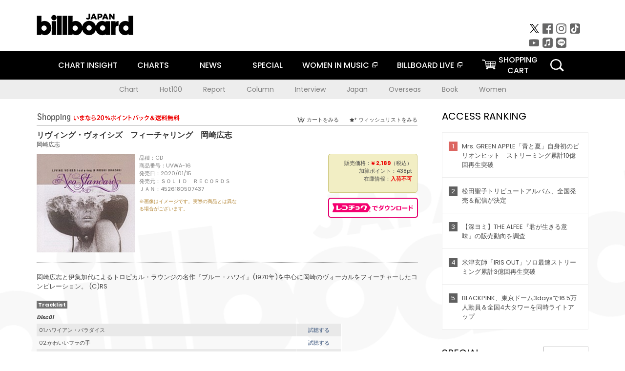

--- FILE ---
content_type: text/html; charset=UTF-8
request_url: https://billboard-japan.com/goods/detail/636586
body_size: 12084
content:
<!DOCTYPE html>
<html lang="ja">
<head>
  <meta charset="utf-8">
        <meta name="keywords" content="ビルボードジャパン,Billboard JAPAN,チャート,音楽,洋楽,邦楽,ミュージック,アーティスト,ランキング,ニュース"/>                <meta name="description" content="米国で最も権威のある音楽チャート・Billboard（ビルボード）の日本公式サイト。洋楽チャート、邦楽チャート、音楽ニュース、プレゼント情報などを提供。"/>      <meta property="og:locale"      content="ja_JP">
  <meta property="og:site_name"   content="Billboard JAPAN">
  <meta property="og:title"       content="岡崎広志「リヴィング・ヴォイシズ　フィーチャリング　岡崎広志」 | UVWA-16 | 4526180507437 | Shopping | Billboard JAPAN">
  <meta property="og:type"        content="article">
  <meta property="og:url"         content="https://www.billboard-japan.com/goods/detail/636586">
    <meta property="og:image"       content="https://www.billboard-japan.com/scale/jackets/00000130/200x_P2_G8433711W.JPG">
    <meta property="og:description" content="米国で最も権威のある音楽チャート・Billboard（ビルボード）の日本公式サイト。洋楽チャート、邦楽チャート、音楽ニュース、プレゼント情報などを提供。">
    <title>岡崎広志「リヴィング・ヴォイシズ　フィーチャリング　岡崎広志」 | UVWA-16 | 4526180507437 | Shopping | Billboard JAPAN</title>
  
      <script src="/common/js/jquery.min.js?date=202510301000"></script>
    <script src="/common/js/jquery.common.js?date=202510301000"></script>
  <script src="/common/js/jquery.carouFredSel.js?date=202510301000"></script>
  <script src="/common/js/jquery.tile.js?date=202510301000"></script>
  <script src="/common/sys/js/jquery.cookie.js?date=202510301000"></script>
  <script src="/common/sys/js/accordion_list.js?date=202510301000"></script>
  <script type="text/javascript" src="/common/js/ydn.js?date=202510301000"></script>
  <script src="/common/js/jquery.easing.1.3.js?date=202510301000" type="text/javascript"></script>
      <script src="/common/sys/js/publicity.js?date=202510301000"></script>
  <script src="/common/sys/js/side_chart.js?date=202510301000"></script>
    <link rel="stylesheet" type="text/css" href="/common/css/html5reset.css?date=202510301000">
  <link rel="stylesheet" type="text/css" href="/common/css/common.css?date=202510301000">
  <link rel="stylesheet" type="text/css" href="/common/sys/css/publicity.css?date=202510301000">
  <link rel="stylesheet" type="text/css" href="/common/sys/css/accordion_list.css?date=202510301000">
  <link rel="stylesheet" type="text/css" href="/common/css/socialcomment.css?date=202510301000">
  <script src="/common/js/search.js?date=202510301000"></script>
    <!--[if lt IE 9]>
  <script src="/common/js/IE9.js"></script>
  <![endif]-->
  <!-- Webtru -->
<script src="https://cmp.datasign.co/v2/a07ef6c4ff/cmp.js" async></script>

<!-- Google tag (gtag.js) -->
<script async src="https://www.googletagmanager.com/gtag/js?id=G-K6CKCDEVKT"></script>
<script>
  window.dataLayer = window.dataLayer || [];
  function gtag(){dataLayer.push(arguments);}
  gtag('js', new Date());

  gtag('config', 'G-K6CKCDEVKT');
  gtag('config', 'UA-32178381-1');
</script>  <SCRIPT LANGUAGE="JavaScript" src="https://web-cache.chocomaru.com/jplayer.js"></SCRIPT>
	<script src="/common/sys/js/goods/js_goods_form.js?date=202510301000"></script>
	<script src="/common/js/jquery.spin.js?date=202510301000"></script>
	<script type="text/javascript">
                            $(document).ready(function(){
                                $(".spin").spin({min:1,max:20});
                            });
                        </script>
	<script type="text/javascript">
                            $(document).ready(function(){
                          if($("#qty").size() > 0)
                                {
                                    $("#qty").blur(function(event){
                                        var su = $("#qty").val();
                                        if (isNaN(su) === true) {
                                            $("#qty").val(1);
                                            return;
                                        }
                                        if (su <= 0) {
                                            $("#qty").val(1);
                                        }
                                        else if (su > 20) {
                                            $("#qty").val(20);
                                        }
                                    });
                                }
                            });
                        </script>
	<link rel="stylesheet" type="text/css" href="/common/css/slick.css?date=202510301000"/>
	<link rel="stylesheet" type="text/css" href="/common/css/new/buyarea_slide.css?date=202510301000"/>
	<script type="text/javascript" src="/common/js/jquery.heightLine.js?date=202510301000"></script>
	<script type="text/javascript" src="/common/js/slick.min.js?date=202510301000"></script>
	<script type="text/javascript" src="/common/js/new/buyarea_slide.js?date=202510301000"></script>    <meta name="google-translate-customization" content="adb8cdd56f6046dc-072c0ff82a717427-gb7c019822dddd6a7-17">
  <meta name="viewport" content="width=device-width,initial-scale=1.0,minimum-scale=1.0,maximum-scale=1.0,user-scalable=no">
  <script type="text/javascript">
  if ((navigator.userAgent.indexOf('iPhone') > 0) || navigator.userAgent.indexOf('iPod') > 0 || (navigator.userAgent.indexOf('Android') > 0 && navigator.userAgent.indexOf('Mobile') > 0)) {
      document.write('<meta name="viewport" content="width=device-width, initial-scale=1.0">');
    }else{
      document.write('<meta name="viewport" content="width=1300">');
    }
  </script>
  <link rel="shortcut icon" href="/favicon.ico">
  <!--ここから追記分-->
  <link href="https://fonts.googleapis.com/css?family=Poppins:400,500,700" rel="stylesheet">
  <link rel="stylesheet" type="text/css" href="/common/css/new/common.css?date=202510301000">
  <link rel="stylesheet" type="text/css" href="/common/css/new/common_header.css?date=202510301000">
  <link rel="stylesheet" type="text/css" href="/common/css/new/common_footer.css?date=202510301000">
  <script src="/common/js/new/new_common.js?date=202510301000"></script>
  <!--ここまで追記分-->
  <script type="application/javascript" src="//anymind360.com/js/1567/ats.js"></script>

  <!--Taboola-->
<script type="text/javascript">
  window._taboola = window._taboola || [];
  _taboola.push({article:'auto'});
  !function (e, f, u, i) {
    if (!document.getElementById(i)){
      e.async = 1;
      e.src = u;
      e.id = i;
      f.parentNode.insertBefore(e, f);
    }
  }(document.createElement('script'),
  document.getElementsByTagName('script')[0],
  '//cdn.taboola.com/libtrc/billboard-japan/loader.js',
  'tb_loader_script');
  if(window.performance && typeof window.performance.mark == 'function')
    {window.performance.mark('tbl_ic');}
</script>
  <!--Taboola-->
	<!-- google ad -->
<!-- google ad -->
</head><body class="goods">
<div id="cm_wrapper">
  
  <div style="display:none;">
<span id="js_cm_title"></span>
</div>
<div id="cm_header" class="cf">
<header>
  <h1 id="cm_sitelogo"><a href="/"><img src="/common/img/img_sitelogo.png" alt="Billboard JAPAN"></a></h1>
  <a href="javascript:showMain();" class="button skip">このページをスキップする</a>
</header>
</div>
<div id="cm_content"  class="cf">
<input type ="hidden" id ="js_publicity_url" value = "">
<div id="widebanner"></div>
    <article>
	<!-- CM -->
    <div id="cm">
    <p>
    </p>
    </div>
	<!-- /CMここまで -->
    </article>
    <br />
</div>  
</div>
<!-- / #cm_wrapper -->

<div id="wrapper">
  
    <!-- ヘッダーここから -->
  <div id="header" class="cf">
    <header class="inner">
      <div class="header_inner cf">
        <h1 id="sitelogo"><a class="hover" href="/"><img src="/common/img/img_header_sitelogo.png" alt="Billboard JAPAN"></a></h1>
        <div id="topbanner" class="pc_obj">  
        </div>
        <!-- / #topbanner -->
        <div class="menu_toggle sp_obj"><img src="/common/img/icon_menu_close.gif" alt=""></div>
        <p class="search_btn search_toggle sp_obj"><img src="/common/img/icon_search_close.gif" alt="検索"></p>
        <div class="form_area">
          <form method="get" action="/search">
            <fieldset>
              <input id="searchtext" title="キーワードで検索" type="search" name="q" value="" placeholder="キーワードで検索" required />
              <input class="hover" type="submit" id="searchsubmit" value="検索" />
            </fieldset>
          </form>
          <p class="search_toggle sp_obj">閉じる</p>
        </div>
        <!-- / .form_area -->
      </div>
      <!-- / .header_inner -->
<noscript>
<div class="no_script">
<p>現在お使いのブラウザではJavascriptが有効となっていないため、サイトのコンテンツが正常に表示・動作されません。<br />
Javascriptを有効にしてください。詳しくはお使いのブラウザのヘルプをご覧ください。</p>
</div>
</noscript>
      <div class="menu_area">
        <nav id="globalNavi">
          <ul class="cf">
            <li class="toggle_menu">
              <a href="javascript:void(0);" class="sp_nolink slide_btn">CHART INSIGHT<span class="sp_obj">＋</span></a>
              <div class="slide_menu">
                <div class="slide_content">
                  <!--<p class="sp_obj"><a href="/chart_insight/">CHART INSIGHT</a></p>-->
                  <!--<p class="sp_obj"><a href="/chart_insight_global/">CHART INSIGHT GLOBAL</a></p>-->
                  <!--<p class="sp_obj"><a href="/chart_insight_books/">BOOK CHART INSIGHT</a></p>-->
                  <ul>
                    <li class="toggle_menu"><a href="javascript:void(0);" class="sp_nolink underslide_btn">MUSIC</a>
                      <div class="underslide_content">
                        <ul>
                          <li><a href="/chart_insight/">CHART INSIGHT</a></li>
                          <li><a href="/chart_insight_global/">CHART INSIGHT GLOBAL</a></li>
                        </ul>
                      </div>
                    </li>
                    <li class="toggle_menu"><a href="javascript:void(0);" class="sp_nolink underslide_btn">BOOKS</a>
                      <div class="underslide_content">
                        <ul>
                          <li><a href="/chart_insight_books/">BOOK CHART INSIGHT</a></li>
                        </ul>
                      </div>
                    </li>
                  </ul>
                </div>
              </div>
              <!-- / .slide_menu -->
            </li>
            <li class="toggle_menu">
              <a href="javascript:void(0);" class="sp_nolink slide_btn">CHARTS<span class="sp_obj">＋</span></a>
              <div class="slide_menu">
                <div class="slide_content">
                  <!--<p class="sp_obj"><a href="/charts/">CHATRS TOP</a></p>-->
                  <!--<p class="sp_obj"><a href="/charts/book/">BOOKS CHATRS TOP</a></p>-->
                  <ul>
                    <li class="toggle_menu"><a href="javascript:void(0);" class="sp_nolink underslide_btn">MUSIC</a>
                      <div class="underslide_content">
                        <ul>
                          <li><a href="/charts/">JAPAN CHARTS</a></li>
                          <li><a href="/charts/oversea/">WORLD CHARTS</a></li>
                          <li><a href="/charts/year_end/">YEAR END (JAPAN)</a></li>
                          <li><a href="/charts/year_end_oversea/">YEAR END (WORLD)</a></li>
                        </ul>
                      </div>
                    </li>
                    <li class="toggle_menu"><a href="javascript:void(0);" class="sp_nolink underslide_btn">BOOKS</a>
                      <div class="underslide_content">
                        <ul>
                          <li><a href="/charts/book/">JAPAN CHARTS</a></li>
                          <!-- <li><a href="/charts/year_end_book/">YEAR END (JAPAN)</a></li> -->
                        </ul>
                      </div>
                    </li>
                  </ul>
                </div>
              </div>
              <!-- / .slide_menu -->
            </li>
            <li class="toggle_menu">
              <a href="/d_news/" class="sp_nolink slide_btn">NEWS<span class="sp_obj">＋</span></a>
              <div class="slide_menu">
                <div class="slide_content">
                  <!--<p class="sp_obj"><a href="/d_news/">NEWS TOP</a></p>-->
                  <ul>
                    <li><a href="/d_news/">ALL</a></li>
                    <li><a href="/d_news/jpn/">JAPAN</a></li>
                    <li><a href="/d_news/overseas/">OVERSEAS</a></li>
                  </ul>
                </div>
              </div>
              <!-- / .slide_menu -->
            </li>
            <li><a href="/special/">SPECIAL</a></li>
            <li><a href="https://www.billboard-japan.com/wim/" target="_blank" class="blank">WOMEN IN MUSIC</a></li>
            <li><a href="http://www.billboard-live.com/" target="_blank" class="blank">BILLBOARD LIVE</a></li>
            <li class="pc_shopcart"><a href="http://www.vanda.co.jp/billboard/cart/" class="btn_shopcart">SHOPPING<br>CART</a></li>
            <li class="sp_shopcart"><a href="http://www.vanda.co.jp/billboard/sp/cart/" class="btn_shopcart">SHOPPING CART</a></li>
            <li class="pc_search"><a href="javascript:void(0)"></a></li>
          </ul>
        </nav>
        <!-- / #globalNavi -->
        <div id="sns_navi">
          <ul>
            <li><a class="hover" href="https://twitter.com/Billboard_JAPAN" target="_blank"><img class="js_img_switch" src="/common/img/twitter_btn_pc.png" alt="X(旧Twitter)"></a></li>
            <li><a class="hover" href="https://www.facebook.com/pages/Billboard-JAPAN/635768896442966?fref=ts" target="_blank"><img class="js_img_switch" src="/common/img/facebook_btn_pc.png"alt="facebook"></a></li>
            <li><a class="hover" href="https://www.instagram.com/billboard_japan/" target="_blank"><img class="js_img_switch" src="/common/img/instagram_btn_pc.png" alt="Instagram"></a></li>
            <li><a class="hover" href="https://www.tiktok.com/@billboard_japan" target="_blank"><img class="js_img_switch" src="/common/img/tiktok_btn_pc.png" alt="Tik Tok"></a></li>
            <li><a class="hover" href="https://www.youtube.com/@BillboardJAPAN" target="_blank"><img class="js_img_switch" src="/common/img/youtube_btn_pc.png" alt="You Tube"></a></li>
            <li><a class="hover" href="http://applemusic.com/billboard-japan"><img class="js_img_switch" src="/common/img/apple_icon_pc.png" alt="iTunes Store"></a></li>
            <li><a class="hover" href="https://line.me/ti/p/%40oa-billboardnews" target="_blank"><img class="js_img_switch" src="/common/img/line_btn_pc.png" alt="LINE"></a></li>
          </ul>
        </div>
        <!-- / #sns_navi -->
      </div>
      <!-- / .menu_area -->
    <div class="chart_area scroll_wrap">
      <div class="scroll_area">
        <ul>
          <li><a href="/tagindex/detail/4">Chart</a></li>
          <li><a href="/tagindex/detail/32">Hot100</a></li>
          <li><a href="/tagindex/detail/13">Report</a></li>
          <li><a href="/tagindex/detail/41">Column</a></li>
          <li><a href="/tagindex/detail/30">Interview</a></li>
          <li><a href="/tagindex/detail/1">Japan</a></li>
          <li><a href="/tagindex/detail/26">Overseas</a></li>
          <li><a href="/tagindex/detail/163">Book</a></li>
          <li><a href="/tagindex/detail/43">Women</a></li>
        </ul>
      </div>
    </div>
    <!-- / .chart_area -->

    </header>
    <div class="overlay search_toggle"></div><!-- 検索オーバーレイ -->
  </div>
  <!-- ヘッダーここまで -->
  
  <div id="content2" class="cf">
    <div class="inner">
            <div class="leftBox">
        <div id="main2">
                                          


<div class="sp_only_inner">
<!-- レビューここから -->
    <div id="shopping">
    <article>
    <hgroup>
    <h2><img src="/common/img/title_shopping.png" alt="Shoping"></h2>
    <ul class="listUI cf sp_obj"><!-- SP -->
      <li><a href="https://www.vanda.co.jp/billboard/sp/cart/"><img src="/common/img/ico_cart.png" alt="カートをみる">カートをみる</a></li>
      <li><a href="https://www.vanda.co.jp/billboard/sp/wishlist/"><img src="/common/img/ico_wish.png" alt="ウィッシュリストをみる">ウィッシュリストをみる</a></li>
    </ul>
    <ul class="listUI cf pc_obj"><!-- PC -->
      <li><a href="https://www.vanda.co.jp/billboard/cart/"><img src="/common/img/ico_cart.png" alt="カートをみる">カートをみる</a></li>
      <li><a href="https://www.vanda.co.jp/billboard/wishlist/"><img src="/common/img/ico_wish.png" alt="ウィッシュリストをみる">ウィッシュリストをみる</a></li>
    </ul>
  </hgroup>
    <section class="cf">
    <hgroup>
    <h3>リヴィング・ヴォイシズ　フィーチャリング　岡崎広志</h3>
    <h4>
                  <a href="/artists/detail/708">岡崎広志</a>
              </h4>
    </hgroup>
    <!-- 同一商品の注意書き -->
                        <!-- //同一商品の注意書き -->
    <div id="cdInfo">
        <p><img src="/scale/jackets/00000130/200x200_P2_G8433711W.JPG" alt="岡崎広志「 リヴィング・ヴォイシズ　フィーチャリング　岡崎広志」"/></p>
    <ul>
    <li>品種：CD</li>
    <li>商品番号：UVWA-16</li>
    <li>発売日：2020/01/15</li>
    <li>発売元：ＳＯＬＩＤ　ＲＥＣＯＲＤＳ</li>
    <li>ＪＡＮ：4526180507437</li>
    <!-- ジャケット写真の注意書き -->
    <li id="jk_caption">※画像はイメージです。実際の商品とは異なる場合がございます。</li>
    <!-- //ジャケット写真の注意書き -->

    </ul>
    </div>
    <!-- / #cdInfo -->
    <div id="sellInfo">
    <div id="sellInfobox">
    <ul>
            <li>販売価格：<strong>&yen; 2,189</strong>（税込）</li>
                <li>加算ポイント：438pt</li>
                                <li>在庫情報：<strong>入荷不可</strong></li>
                </ul>
                                            </div>
    <!-- / #sellInfobox -->
            <p><a href="http://recochoku.jp/search/artist/?affiliate=6501010004&q=%E5%B2%A1%E5%B4%8E%E5%BA%83%E5%BF%97" target="_blank" class="btn_reco">レコチョクでダウンロード</a></p>
        </div>
    <!-- / #sellInfo -->
    <div id="maintext">
    <p>岡崎広志と伊集加代によるトロピカル・ラウンジの名作『ブルー・ハワイ』(1970年)を中心に岡崎のヴォーカルをフィーチャーしたコンピレーション。 (C)RS</p>
                                            <div id="tracklist">
        <h5>Tracklist</h5>
                                                                                    <table>
                <thead>
                <th>Disc01</th>
                </thead>
                <tbody>
                                                        <tr class="dlcolor">
                        <td>01.ハワイアン・パラダイス</td>
                            <td><a href="javascript:void(0)" onClick="jplayer('WS025', 'yufg03q6yt', 'CL00469155', '1'); return false;">試聴する</a></td>
                        </tr>
                                                                        <tr>
                        <td>02.かわいいフラの手</td>
                            <td><a href="javascript:void(0)" onClick="jplayer('WS025', 'yufg03q6yt', 'CL00469155', '2'); return false;">試聴する</a></td>
                        </tr>
                                                                        <tr class="dlcolor">
                        <td>03.マナクーラの月</td>
                            <td><a href="javascript:void(0)" onClick="jplayer('WS025', 'yufg03q6yt', 'CL00469155', '3'); return false;">試聴する</a></td>
                        </tr>
                                                                        <tr>
                        <td>04.ブルー・ハワイ</td>
                            <td><a href="javascript:void(0)" onClick="jplayer('WS025', 'yufg03q6yt', 'CL00469155', '4'); return false;">試聴する</a></td>
                        </tr>
                                                                        <tr class="dlcolor">
                        <td>05.マプアナ</td>
                            <td><a href="javascript:void(0)" onClick="jplayer('WS025', 'yufg03q6yt', 'CL00469155', '5'); return false;">試聴する</a></td>
                        </tr>
                                                                        <tr>
                        <td>06.スイート・レイラニ</td>
                            <td><a href="javascript:void(0)" onClick="jplayer('WS025', 'yufg03q6yt', 'CL00469155', '6'); return false;">試聴する</a></td>
                        </tr>
                                                                        <tr class="dlcolor">
                        <td>07.クワイエト・ヴィレッジ</td>
                            <td><a href="javascript:void(0)" onClick="jplayer('WS025', 'yufg03q6yt', 'CL00469155', '7'); return false;">試聴する</a></td>
                        </tr>
                                                                        <tr>
                        <td>08.ハワイの結婚の歌</td>
                            <td><a href="javascript:void(0)" onClick="jplayer('WS025', 'yufg03q6yt', 'CL00469155', '8'); return false;">試聴する</a></td>
                        </tr>
                                                                        <tr class="dlcolor">
                        <td>09.島の歌</td>
                            <td><a href="javascript:void(0)" onClick="jplayer('WS025', 'yufg03q6yt', 'CL00469155', '9'); return false;">試聴する</a></td>
                        </tr>
                                                                        <tr>
                        <td>10.恋人よアロハ</td>
                            <td><a href="javascript:void(0)" onClick="jplayer('WS025', 'yufg03q6yt', 'CL00469155', '10'); return false;">試聴する</a></td>
                        </tr>
                                                                        <tr class="dlcolor">
                        <td>11.珊瑚礁の彼方</td>
                            <td><a href="javascript:void(0)" onClick="jplayer('WS025', 'yufg03q6yt', 'CL00469155', '11'); return false;">試聴する</a></td>
                        </tr>
                                                                        <tr>
                        <td>12.アロハ・オエ</td>
                            <td><a href="javascript:void(0)" onClick="jplayer('WS025', 'yufg03q6yt', 'CL00469155', '12'); return false;">試聴する</a></td>
                        </tr>
                                                                        <tr class="dlcolor">
                        <td>13.ペーパー・ムーン</td>
                            <td><a href="javascript:void(0)" onClick="jplayer('WS025', 'yufg03q6yt', 'CL00469155', '13'); return false;">試聴する</a></td>
                        </tr>
                                                                        <tr>
                        <td>14.酒とバラの日々</td>
                            <td><a href="javascript:void(0)" onClick="jplayer('WS025', 'yufg03q6yt', 'CL00469155', '14'); return false;">試聴する</a></td>
                        </tr>
                                                                        <tr class="dlcolor">
                        <td>15.世界一周</td>
                            <td><a href="javascript:void(0)" onClick="jplayer('WS025', 'yufg03q6yt', 'CL00469155', '15'); return false;">試聴する</a></td>
                        </tr>
                                                                        <tr>
                        <td>16.さよならカトリーヌ</td>
                            <td><a href="javascript:void(0)" onClick="jplayer('WS025', 'yufg03q6yt', 'CL00469155', '16'); return false;">試聴する</a></td>
                        </tr>
                                                                        <tr class="dlcolor">
                        <td>17.たったそれだけ</td>
                            <td><a href="javascript:void(0)" onClick="jplayer('WS025', 'yufg03q6yt', 'CL00469155', '17'); return false;">試聴する</a></td>
                        </tr>
                                                                        <tr>
                        <td>18.幸せの余韻</td>
                            <td><a href="javascript:void(0)" onClick="jplayer('WS025', 'yufg03q6yt', 'CL00469155', '18'); return false;">試聴する</a></td>
                        </tr>
                                        </tbody>
        </table>
        </div>
        <!-- / #tracklist -->
        </div>
    <!-- / #maintext -->
    </section>
    </article>
    </div>
    <!-- / #shopping -->
</div>
<!-- / .sp_only_inner -->

  <!--sldier-->
  <div class="buyArea_wrap">
    <p class="buyArea__ttl">関連商品</p>
    <div class="buyArea">
      <!-- ///////////////////////////////PC////////////////////////////////// -->
      <div class="inner slide_selector pc_obj" id="js-changeList">
                          <div class="buyArea__BoxWrap">
                                  <div class="buyArea__DetailBox">
              <dl>
                <dt class="buyArea__Name"><a href="/goods/detail/636586">リヴィング・ヴォイシズ　フィーチャリング　岡崎広志</a></dt>
                <dd class="cf">
                  <div class="buyArea__Image">
                    <a href="/goods/detail/636586"><img src="/scale/jackets/00000130/80x80_P2_G8433711W.JPG" alt="岡崎広志「リヴィング・ヴォイシズ　フィーチャリング　岡崎広志」"/></a>
                  </div>
                  <div class="buyArea__detailList">
                    <p class="buyArea__Date">2020/01/15</p>
                    <p class="buyArea__Category">[CD]</p>
                    <p class="buyArea__Price matchHeightPrice">&yen;2,189(税込)</p>
                    <div class="buyArea__Btn">
                      <a href="/goods/detail/636586">
                        <img src="/common/img/d_news/image/buy-btn_pc.gif" alt="購入画面へ">
                      </a>
                    </div>
                  </div>
                </dd>
              </dl>
            </div>
                                  <div class="buyArea__DetailBox">
              <dl>
                <dt class="buyArea__Name"><a href="/goods/detail/636585">リヴィング・ジャズ　フィーチャリング　岡崎広志</a></dt>
                <dd class="cf">
                  <div class="buyArea__Image">
                    <a href="/goods/detail/636585"><img src="/scale/jackets/00000130/80x80_P2_G8433710W.JPG" alt="岡崎広志「リヴィング・ジャズ　フィーチャリング　岡崎広志」"/></a>
                  </div>
                  <div class="buyArea__detailList">
                    <p class="buyArea__Date">2020/01/15</p>
                    <p class="buyArea__Category">[CD]</p>
                    <p class="buyArea__Price matchHeightPrice">&yen;2,189(税込)</p>
                    <div class="buyArea__Btn">
                      <a href="/goods/detail/636585">
                        <img src="/common/img/d_news/image/buy-btn_pc.gif" alt="購入画面へ">
                      </a>
                    </div>
                  </div>
                </dd>
              </dl>
            </div>
                                  <div class="buyArea__DetailBox">
              <dl>
                <dt class="buyArea__Name"><a href="/goods/detail/320546">ウェルカムバック！フォーシンガーズ</a></dt>
                <dd class="cf">
                  <div class="buyArea__Image">
                    <a href="/goods/detail/320546"><img src="/scale/jackets/00000083/80x80_P2_G5730981W.JPG" alt="フォー・シンガーズ 岡崎広志 大久保計利 伊集加代子 尾形道子 稲葉国光 日野元彦 小川俊彦「ウェルカムバック！フォーシンガーズ」"/></a>
                  </div>
                  <div class="buyArea__detailList">
                    <p class="buyArea__Date">2006/06/30</p>
                    <p class="buyArea__Category">[CD]</p>
                    <p class="buyArea__Price matchHeightPrice">&yen;2,640(税込)</p>
                    <div class="buyArea__Btn">
                      <a href="/goods/detail/320546">
                        <img src="/common/img/d_news/image/buy-btn_pc.gif" alt="購入画面へ">
                      </a>
                    </div>
                  </div>
                </dd>
              </dl>
            </div>
                                  <div class="buyArea__DetailBox">
              <dl>
                <dt class="buyArea__Name"><a href="/goods/detail/415866">Ｌｏｖｅ　Ｓｏｕｎｄｓ　Ｓｔｙｌｅ</a></dt>
                <dd class="cf">
                  <div class="buyArea__Image">
                    <a href="/goods/detail/415866"><img src="/scale/jackets/00000020/80x80_P2_G6078035W.JPG" alt="（オムニバス） 岡崎広志 スクリーン・スタジオ・オーケストラ モダン・クラシックス・アンサンブル デューク・エイセス 伊集加代 山下毅雄 東海林修のオーケストラ「Ｌｏｖｅ　Ｓｏｕｎｄｓ　Ｓｔｙｌｅ」"/></a>
                  </div>
                  <div class="buyArea__detailList">
                    <p class="buyArea__Date">2004/04/21</p>
                    <p class="buyArea__Category">[CD]</p>
                    <p class="buyArea__Price matchHeightPrice">&yen;2,409(税込)</p>
                    <div class="buyArea__Btn">
                      <a href="/goods/detail/415866">
                        <img src="/common/img/d_news/image/buy-btn_pc.gif" alt="購入画面へ">
                      </a>
                    </div>
                  </div>
                </dd>
              </dl>
            </div>
                                  <div class="buyArea__DetailBox">
              <dl>
                <dt class="buyArea__Name"><a href="/goods/detail/243212">Ｌｏｖｅ　Ｓｏｕｎｄｓ　Ｓｔｙｌｅ</a></dt>
                <dd class="cf">
                  <div class="buyArea__Image">
                    <a href="/goods/detail/243212"><img src="/scale/jackets/00000020/80x80_P2_G6078035W.JPG" alt="（オムニバス） 岡崎広志 スクリーン・スタジオ・オーケストラ モダン・クラシックス・アンサンブル デューク・エイセス 伊集加代 山下毅雄 東海林修のオーケストラ「Ｌｏｖｅ　Ｓｏｕｎｄｓ　Ｓｔｙｌｅ」"/></a>
                  </div>
                  <div class="buyArea__detailList">
                    <p class="buyArea__Date">2004/04/21</p>
                    <p class="buyArea__Category">[CD]</p>
                    <p class="buyArea__Price matchHeightPrice">&yen;2,409(税込)</p>
                    <div class="buyArea__Btn">
                      <a href="/goods/detail/243212">
                        <img src="/common/img/d_news/image/buy-btn_pc.gif" alt="購入画面へ">
                      </a>
                    </div>
                  </div>
                </dd>
              </dl>
            </div>
                                  <div class="buyArea__DetailBox">
              <dl>
                <dt class="buyArea__Name"><a href="/goods/detail/641450">リヴィング・ヴォイシズ　フィーチャリング　岡崎広志</a></dt>
                <dd class="cf">
                  <div class="buyArea__Image">
                    <a href="/goods/detail/641450"><img src="/scale/jackets/00000130/80x80_P2_G4428683W.JPG" alt="岡崎広志「リヴィング・ヴォイシズ　フィーチャリング　岡崎広志」"/></a>
                  </div>
                  <div class="buyArea__detailList">
                    <p class="buyArea__Date">2004/03/20</p>
                    <p class="buyArea__Category">[CD]</p>
                    <p class="buyArea__Price matchHeightPrice">&yen;2,530(税込)</p>
                    <div class="buyArea__Btn">
                      <a href="/goods/detail/641450">
                        <img src="/common/img/d_news/image/buy-btn_pc.gif" alt="購入画面へ">
                      </a>
                    </div>
                  </div>
                </dd>
              </dl>
            </div>
                    </div>
                  <div class="buyArea__BoxWrap">
                                  <div class="buyArea__DetailBox">
              <dl>
                <dt class="buyArea__Name"><a href="/goods/detail/641448">リヴィング・ジャズ　フィーチャリング　岡崎広志</a></dt>
                <dd class="cf">
                  <div class="buyArea__Image">
                    <a href="/goods/detail/641448"><img src="/scale/jackets/00000130/80x80_P2_G4428682W.JPG" alt="岡崎広志「リヴィング・ジャズ　フィーチャリング　岡崎広志」"/></a>
                  </div>
                  <div class="buyArea__detailList">
                    <p class="buyArea__Date">2003/11/08</p>
                    <p class="buyArea__Category">[CD]</p>
                    <p class="buyArea__Price matchHeightPrice">&yen;2,530(税込)</p>
                    <div class="buyArea__Btn">
                      <a href="/goods/detail/641448">
                        <img src="/common/img/d_news/image/buy-btn_pc.gif" alt="購入画面へ">
                      </a>
                    </div>
                  </div>
                </dd>
              </dl>
            </div>
                    </div>
              </div>
      <!-- ////////////////////////////SP///////////////////////////// -->
      <div class="inner slide_selector sp_obj" id="js-changeList_SP">
                          <div class="buyArea__BoxWrap">
                                  <div class="buyArea__DetailBox">
              <dl>
                <dt class="buyArea__Name"><a href="/goods/detail/636586">リヴィング・ヴォイシズ　フィーチャリング　岡崎広志</a></dt>
                <dd class="cf">
                  <div class="buyArea__Image">
                    <a href="/goods/detail/636586"><img src="/scale/jackets/00000130/250x250_P2_G8433711W.JPG" alt="岡崎広志「リヴィング・ヴォイシズ　フィーチャリング　岡崎広志」"/></a>
                  </div>
                  <div class="buyArea__detailList">
                    <p class="buyArea__Date">2020/01/15</p>
                    <p class="buyArea__Category">[CD]</p>
                    <p class="buyArea__Price matchHeightPrice">&yen;2,189(税込)</p>
                    <div class="buyArea__Btn">
                      <a href="/goods/detail/636586">
                        <img src="/common/img/d_news/image/buy-btn_sp.gif" alt="購入画面へ">
                      </a>
                    </div>
                  </div>
                </dd>
              </dl>
            </div>
                                  <div class="buyArea__DetailBox">
              <dl>
                <dt class="buyArea__Name"><a href="/goods/detail/636585">リヴィング・ジャズ　フィーチャリング　岡崎広志</a></dt>
                <dd class="cf">
                  <div class="buyArea__Image">
                    <a href="/goods/detail/636585"><img src="/scale/jackets/00000130/250x250_P2_G8433710W.JPG" alt="岡崎広志「リヴィング・ジャズ　フィーチャリング　岡崎広志」"/></a>
                  </div>
                  <div class="buyArea__detailList">
                    <p class="buyArea__Date">2020/01/15</p>
                    <p class="buyArea__Category">[CD]</p>
                    <p class="buyArea__Price matchHeightPrice">&yen;2,189(税込)</p>
                    <div class="buyArea__Btn">
                      <a href="/goods/detail/636585">
                        <img src="/common/img/d_news/image/buy-btn_sp.gif" alt="購入画面へ">
                      </a>
                    </div>
                  </div>
                </dd>
              </dl>
            </div>
                                  <div class="buyArea__DetailBox">
              <dl>
                <dt class="buyArea__Name"><a href="/goods/detail/320546">ウェルカムバック！フォーシンガーズ</a></dt>
                <dd class="cf">
                  <div class="buyArea__Image">
                    <a href="/goods/detail/320546"><img src="/scale/jackets/00000083/250x250_P2_G5730981W.JPG" alt="フォー・シンガーズ 岡崎広志 大久保計利 伊集加代子 尾形道子 稲葉国光 日野元彦 小川俊彦「ウェルカムバック！フォーシンガーズ」"/></a>
                  </div>
                  <div class="buyArea__detailList">
                    <p class="buyArea__Date">2006/06/30</p>
                    <p class="buyArea__Category">[CD]</p>
                    <p class="buyArea__Price matchHeightPrice">&yen;2,640(税込)</p>
                    <div class="buyArea__Btn">
                      <a href="/goods/detail/320546">
                        <img src="/common/img/d_news/image/buy-btn_sp.gif" alt="購入画面へ">
                      </a>
                    </div>
                  </div>
                </dd>
              </dl>
            </div>
                    </div>
                  <div class="buyArea__BoxWrap">
                                  <div class="buyArea__DetailBox">
              <dl>
                <dt class="buyArea__Name"><a href="/goods/detail/415866">Ｌｏｖｅ　Ｓｏｕｎｄｓ　Ｓｔｙｌｅ</a></dt>
                <dd class="cf">
                  <div class="buyArea__Image">
                    <a href="/goods/detail/415866"><img src="/scale/jackets/00000020/250x250_P2_G6078035W.JPG" alt="（オムニバス） 岡崎広志 スクリーン・スタジオ・オーケストラ モダン・クラシックス・アンサンブル デューク・エイセス 伊集加代 山下毅雄 東海林修のオーケストラ「Ｌｏｖｅ　Ｓｏｕｎｄｓ　Ｓｔｙｌｅ」"/></a>
                  </div>
                  <div class="buyArea__detailList">
                    <p class="buyArea__Date">2004/04/21</p>
                    <p class="buyArea__Category">[CD]</p>
                    <p class="buyArea__Price matchHeightPrice">&yen;2,409(税込)</p>
                    <div class="buyArea__Btn">
                      <a href="/goods/detail/415866">
                        <img src="/common/img/d_news/image/buy-btn_sp.gif" alt="購入画面へ">
                      </a>
                    </div>
                  </div>
                </dd>
              </dl>
            </div>
                                  <div class="buyArea__DetailBox">
              <dl>
                <dt class="buyArea__Name"><a href="/goods/detail/243212">Ｌｏｖｅ　Ｓｏｕｎｄｓ　Ｓｔｙｌｅ</a></dt>
                <dd class="cf">
                  <div class="buyArea__Image">
                    <a href="/goods/detail/243212"><img src="/scale/jackets/00000020/250x250_P2_G6078035W.JPG" alt="（オムニバス） 岡崎広志 スクリーン・スタジオ・オーケストラ モダン・クラシックス・アンサンブル デューク・エイセス 伊集加代 山下毅雄 東海林修のオーケストラ「Ｌｏｖｅ　Ｓｏｕｎｄｓ　Ｓｔｙｌｅ」"/></a>
                  </div>
                  <div class="buyArea__detailList">
                    <p class="buyArea__Date">2004/04/21</p>
                    <p class="buyArea__Category">[CD]</p>
                    <p class="buyArea__Price matchHeightPrice">&yen;2,409(税込)</p>
                    <div class="buyArea__Btn">
                      <a href="/goods/detail/243212">
                        <img src="/common/img/d_news/image/buy-btn_sp.gif" alt="購入画面へ">
                      </a>
                    </div>
                  </div>
                </dd>
              </dl>
            </div>
                                  <div class="buyArea__DetailBox">
              <dl>
                <dt class="buyArea__Name"><a href="/goods/detail/641450">リヴィング・ヴォイシズ　フィーチャリング　岡崎広志</a></dt>
                <dd class="cf">
                  <div class="buyArea__Image">
                    <a href="/goods/detail/641450"><img src="/scale/jackets/00000130/250x250_P2_G4428683W.JPG" alt="岡崎広志「リヴィング・ヴォイシズ　フィーチャリング　岡崎広志」"/></a>
                  </div>
                  <div class="buyArea__detailList">
                    <p class="buyArea__Date">2004/03/20</p>
                    <p class="buyArea__Category">[CD]</p>
                    <p class="buyArea__Price matchHeightPrice">&yen;2,530(税込)</p>
                    <div class="buyArea__Btn">
                      <a href="/goods/detail/641450">
                        <img src="/common/img/d_news/image/buy-btn_sp.gif" alt="購入画面へ">
                      </a>
                    </div>
                  </div>
                </dd>
              </dl>
            </div>
                    </div>
                  <div class="buyArea__BoxWrap">
                                  <div class="buyArea__DetailBox">
              <dl>
                <dt class="buyArea__Name"><a href="/goods/detail/641448">リヴィング・ジャズ　フィーチャリング　岡崎広志</a></dt>
                <dd class="cf">
                  <div class="buyArea__Image">
                    <a href="/goods/detail/641448"><img src="/scale/jackets/00000130/250x250_P2_G4428682W.JPG" alt="岡崎広志「リヴィング・ジャズ　フィーチャリング　岡崎広志」"/></a>
                  </div>
                  <div class="buyArea__detailList">
                    <p class="buyArea__Date">2003/11/08</p>
                    <p class="buyArea__Category">[CD]</p>
                    <p class="buyArea__Price matchHeightPrice">&yen;2,530(税込)</p>
                    <div class="buyArea__Btn">
                      <a href="/goods/detail/641448">
                        <img src="/common/img/d_news/image/buy-btn_sp.gif" alt="購入画面へ">
                      </a>
                    </div>
                  </div>
                </dd>
              </dl>
            </div>
                    </div>
              </div>
      <div class="buyArea__slideBtn cf">
        <div class="buyArea__leftBtn">
          <img class="js_img_switch" src="/common/img/d_news/image/buy-left-arrow_sp.gif" alt="">
        </div>
        <div class="buyArea__rightBtn">
          <img class="js_img_switch" src="/common/img/d_news/image/buy-right-arrow_sp.gif" alt="">
        </div>
      </div>
    </div>
    <!--buyArea-->
  </div>
  <!-- / .buyArea_wrap -->
  <!--sldier-end-->

        </div>
      </div>
      <!-- / .leftBox -->
      <div class="rightBox">
        
          <section class="access_rank">
    <h3 class="ttl_01">ACCESS RANKING<p class="sp_obj">アクセスランキング</p></h3>
    <ol>
          <li>
        <a href="/d_news/detail/157498/" class="hover">
          <p class="lank">1</p>
          <p>Mrs. GREEN APPLE「青と夏」自身初のビリオンヒット　ストリーミング累計10億回再生突破</p>
        </a>
      </li>
          <li>
        <a href="/d_news/detail/157635/" class="hover">
          <p class="lank">2</p>
          <p>松田聖子トリビュートアルバム、全国発売＆配信が決定</p>
        </a>
      </li>
          <li>
        <a href="/d_news/detail/157634/" class="hover">
          <p class="lank">3</p>
          <p>【深ヨミ】THE ALFEE『君が生きる意味』の販売動向を調査</p>
        </a>
      </li>
          <li>
        <a href="/d_news/detail/157503/" class="hover">
          <p class="lank">4</p>
          <p>米津玄師「IRIS OUT」ソロ最速ストリーミング累計3億回再生突破</p>
        </a>
      </li>
          <li>
        <a href="/d_news/detail/157670/" class="hover">
          <p class="lank">5</p>
          <p>BLACKPINK、東京ドーム3daysで16.5万人動員＆全国4大タワーを同時ライトアップ</p>
        </a>
      </li>
        </ol>
  </section>
  <!-- / .access_rank -->
        
                
          <div class="special">
    <h3 class="ttl_01">SPECIAL<p class="sp_obj">インタビュー・タイムマシン</p></h3>
    <p class="moreBtn pc_obj"><a href="/special/" class="hover">more</a></p>
    <ul class="special__list">
                      <li class="list__item"><a href="https://www.billboard-japan.com/special/detail/5104" class="hover">
          <div class="img"><img src="/scale/specialbanner/1616/130x130_image_s_1.jpg" alt="【WITH BOOKS】みのが語る、本から受け取る創作活動の核"></div>
          <div class="textBox">【WITH BOOKS】みのが語る、本から受け取る創作活動の核            <p class="subttl pc_obj"></p>
          </div>
        </a></li>
                      <li class="list__item"><a href="https://www.billboard-japan.com/special/detail/5086" class="hover">
          <div class="img"><img src="/scale/specialbanner/1616/130x130_image_s_2.jpg" alt="乃木坂46 梅澤・遠藤・一ノ瀬、受け継がれる“リスペクト”のバトン"></div>
          <div class="textBox">乃木坂46 梅澤・遠藤・一ノ瀬、受け継がれる“リスペクト”のバトン            <p class="subttl pc_obj"></p>
          </div>
        </a></li>
                      <li class="list__item"><a href="https://www.billboard-japan.com/special/detail/5065" class="hover">
          <div class="img"><img src="/scale/specialbanner/1616/130x130_image_s_3.jpg" alt="＜わたしたちと音楽＞前田敦子が“あの頃の私”に伝えたいこと"></div>
          <div class="textBox">＜わたしたちと音楽＞前田敦子が“あの頃の私”に伝えたいこと            <p class="subttl pc_obj"></p>
          </div>
        </a></li>
                      <li class="list__item"><a href="https://www.billboard-japan.com/special/detail/5086" class="hover">
          <div class="img"><img src="/scale/specialbanner/1616/130x130_image_s_4.jpg" alt="「ストリーミング時代の動員をどう読むか」クリエイティブマン清水直樹に聞く"></div>
          <div class="textBox">「ストリーミング時代の動員をどう読むか」クリエイティブマン清水直樹に聞く            <p class="subttl pc_obj"></p>
          </div>
        </a></li>
                      <li class="list__item"><a href="https://www.billboard-japan.com/special/detail/5083" class="hover">
          <div class="img"><img src="/scale/specialbanner/1616/130x130_image_s_5.jpg" alt="オーラル、『ぬ～べ～』の世界にも持ち込んだ“人間同士の対話”"></div>
          <div class="textBox">オーラル、『ぬ～べ～』の世界にも持ち込んだ“人間同士の対話”            <p class="subttl pc_obj"></p>
          </div>
        </a></li>
                      <li class="list__item"><a href="https://www.billboard-japan.com/special/detail/5082" class="hover">
          <div class="img"><img src="/scale/specialbanner/1616/130x130_image_s_6.png" alt="なぜBillboard JAPANが書籍チャートを作るのか"></div>
          <div class="textBox">なぜBillboard JAPANが書籍チャートを作るのか            <p class="subttl pc_obj"></p>
          </div>
        </a></li>
          </ul>
    <p class="btn sp_obj"><a href="/special/" class="hover">more</a></p>
  </div>
        
        
          <section class="hot_images">
    <h3 class="ttl_01">HOT IMAGES<p class="sp_obj">注目の画像</p></h3>
    <ul class="cf">
                        <li><a class="hover" href="/d_news/detail/157635/"><img src="/scale/news/00000157/157635/80x_image.jpg" alt=""></a></li>
                              <li><a class="hover" href="/d_news/detail/157670/"><img src="/scale/news/00000157/157670/80x_image.jpg" alt=""></a></li>
                              <li><a class="hover" href="/d_news/detail/157662/"><img src="/scale/news/00000157/157662/80x_image.jpg" alt=""></a></li>
                              <li><a class="hover" href="/d_news/detail/157634/"><img src="/scale/news/00000157/157634/80x_image.jpg" alt=""></a></li>
                              <li><a class="hover" href="/d_news/detail/157637/"><img src="/scale/news/00000157/157637/80x_image.jpg" alt=""></a></li>
                              <li><a class="hover" href="/d_news/detail/157577/"><img src="/scale/news/00000157/157577/80x_image.jpg" alt=""></a></li>
                              <li><a class="hover" href="/d_news/detail/157576/"><img src="/scale/news/00000157/157576/80x_image.jpg" alt=""></a></li>
                              <li><a class="hover" href="/d_news/detail/157402/"><img src="/scale/news/00000157/157402/80x_image.jpg" alt=""></a></li>
                              <li><a class="hover" href="/d_news/detail/157674/"><img src="/scale/news/00000157/157674/80x_image.jpg" alt=""></a></li>
                              <li><a class="hover" href="/d_news/detail/157679/"><img src="/scale/news/00000157/157679/80x_image.jpg" alt=""></a></li>
                              <li><a class="hover" href="/d_news/detail/157536/"><img src="/scale/news/00000157/157536/80x_image.jpg" alt=""></a></li>
                              <li><a class="hover" href="/d_news/detail/157525/"><img src="/scale/news/00000157/157525/80x_image.jpg" alt=""></a></li>
                </ul>
  </section>
<!-- / .hot_images -->
        
      </div>
      <!-- / .rightBox -->
            <div class="contents_banner"><!-- googleバナー -->
        <!-- SP -->
        <div class="sp_obj"></div>
	  
        <!-- PC -->
        <div class="pc_obj"></div>
	  
		  
      <!-- Contents Banner -->
            <!-- yahoo AD ここから -->
      <!-- 広告配信用JSファイルの読み込み -->
	 <script type="text/javascript" src="https://yads.c.yimg.jp/js/yads-async.js"></script>
	  <script type="text/javascript"src="https://s.yimg.jp/images/listing/tool/yads/yads-timeline-ex.js"></script>

<div class="y_add">
<script type="text/javascript" language="JavaScript">
yads_ad_ds = '16441_233808';
</script>
<script type="text/javascript" language="JavaScript" src="//yads.c.yimg.jp/js/yads.js"></script>
</div>    </div>
    <!-- / .inner -->
  </div>
  <!-- / #content2 .cf -->
</div>
<!-- #wrapper -->

<div id="footer"><!-- フッターここから -->
  <p id="pagetop"><a href="#" class="hover"><img class="js_img_switch" src="/common/img/pagetop_sp.gif" alt="TOP"></a></p>
  <footer class="footer_inner cf">
    <div class="menu_wrapper cf">
      <div class="f_menu_01 cf">
        <ul class="cf">
          <li class="pc_chart"><a href="/chart_insight/" class="hover">CHART INSIGHT</a></li>
          <li class="sp_chart"><a href="/chart_insight/" class="hover">CHART INSIGHT</a></li>
          <li><a href="/chart_insight_global/" class="hover">CHART INSIGHT GLOBAL</a></li>
          <li><a href="/chart_insight_books/" class="hover">BOOK CHART INSIGHT</a></li>
          <li class="accordion">
            <p class="aco_ttl"><a href="javascript:void(0);" class="sp_nolink hover">MUSIC CHARTS</a><span>＋</span></p>
            <ul class="aco_content">
              <li><a href="/charts/" class="hover">JAPAN CHARTS</a></li>
              <li><a href="/charts/oversea/" class="hover">WORLD CHARTS</a></li>
              <li><a href="/charts/year_end/" class="hover">YEAR END (JAPAN)</a></li>
              <li><a href="/charts/year_end_oversea/" class="hover">YEAR END (WORLD)</a></li>
            </ul>
            <!-- / .aco_content -->
          </li>
          <!-- / .accordion -->
        </ul>
        <ul class="cf">
          <li class="accordion">
            <p class="aco_ttl"><a href="javascript:void(0);" class="sp_nolink hover">BOOKS CHARTS</a><span>＋</span></p>
            <ul class="aco_content">
              <li><a href="/charts/book/">JAPAN CHARTS</a></li>
              <!-- <li><a href="/charts/year_end_book/">YEAR END (JAPAN)</a></li> -->
            </ul>
            <!-- / .aco_content -->
          </li>
          <li class="accordion">
            <p class="aco_ttl"><a href="/d_news/" class="sp_nolink hover">NEWS</a><span>＋</span></p>
            <ul class="aco_content">
              <li><a href="/d_news/" class="hover">ALL</a></li>
              <li><a href="/d_news/jpn/" class="hover">JAPAN</a></li>
              <li><a href="/d_news/overseas/" class="hover">OVERSEAS</a></li>
            </ul>
            <!-- / .aco_content -->
          </li>
          <!-- / .accordion -->
          <li><a href="/special/" class="hover">SPECIAL</a></li>
        </ul>
        <ul class="cf">
          <li><a href="https://www.billboard-japan.com/wim/" target="_blank" class="blank hover">WOMEN IN MUSIC</a></li>
          <li><a href="http://www.billboard-live.com/" target="_blank" class="blank hover">BILLBOARD LIVE</a></li>
          <li class="pc_shopcart"><a href="http://www.vanda.co.jp/billboard/cart/" class="btn_shopcart hover">SHOPPING CART</a></li>
          <li class="sp_shopcart"><a href="http://www.vanda.co.jp/billboard/sp/cart/" class="btn_shopcart hover">SHOPPING CART</a></li>
        </ul>
      </div>
      <!-- / .f_menu_01 -->
      
      <ul id="utility2" class="f_menu_02 inner cf">
        <li><a href="/contacts/">お問い合わせ</a></li>
        <li class="selectmenu_plus_wrap"><a href="javascript:void(0);">Billboard Liveへの<br class="sp_obj">お問い合わせ | ▼</a>
          <ul class="selectmenu_plus">
            <li><a href="https://www.billboard-live.com/contact_detail?area=tokyo" target="_blank">東京</a></li>
            <li><a href="https://www.billboard-live.com/contact_detail?area=osaka" target="_blank">大阪</a></li>
            <li><a href="https://www.billboard-live.com/contact_detail?area=yokohama" target="_blank">横浜</a></li>
          </ul>
        </li>
        <li><a href="/common/artistlist/">アーティストリスト</a></li>
        <li><a href="/common/pressrelease/">プレスリリース受付</a></li>
        <li><a href="/common/cslink/">リンク</a></li>
        <li><a href="http://www.billboard-japan.com/common/kiyaku/p.html" target="_blank">プライバシーポリシー</a></li>
        <li><a href="https://www.billboard-japan.com/common/saiyou/index.html" target="_blank">求人情報</a></li>
        <li><!-- google翻訳 -->
          <!-- 言語指定版 -->
          <div id="google_translate_element"></div><script type="text/javascript">
          function googleTranslateElementInit() {
            new google.translate.TranslateElement({pageLanguage: 'ja', includedLanguages: 'en,ja,ko,ru,zh-CN,zh-TW', layout: google.translate.TranslateElement.InlineLayout.SIMPLE}, 'google_translate_element');
          }
          </script><script type="text/javascript" src="//translate.google.com/translate_a/element.js?cb=googleTranslateElementInit"></script>
        <!-- 言語指定版 -->
        </li>
      </ul>
      <!-- / #utility2 .f_menu_02 -->
    </div>
    <!-- / .menu_wrappr -->

    <ul class="f_menu_03 inner cf">
      <li><a class="hover" href="http://www.billboard-live.com/" target="_blank">Billboard Live</a></li>
      <li><a class="hover" href="http://billboard-cc.com/" target="_blank">Billboard Classics</a></li>
      <li><a class="hover" href="http://billboardrec.com/" target="_blank">Billboard Records</a></li>
      <li><a class="hover" href="https://www.billboard-japan.com/luminate/" target="_blank">Luminate</a></li>
      <li class="last"><a class="hover" href="https://billboard-official.dwango.jp/" target="_blank">Billboard x dwango</a></li>
    </ul>
    <!-- / .f_menu_03 -->
    
    <div id="copy" class="inner">
      <p class="logo"><a class="hover" href="/"><img src="/common/img/img_footer_sitelogo.png" width="100%" alt="Billboard JAPAN"></a></p>
      <address>&copy; 2024 <a href="http://hcl-c.com/outline/summary.html" target="_blank">Hanshin Contents Link Corporation</a> &amp; Billboard Media, LLC.<br>“Billboard”&reg;, name and logo used by permission of Billboard IP Holdings, LLC. The Billboard charts and content used by permission of Billboard Media, LLC. All Rights Reserved.<br>Published by Hanshin Contents Link Corporation under license from Billboard Media, LLC, a subsidiary of Penske Media Corporation.</address>
      <p><img src="/common/img/img_ELmark.png" alt="エルマーク">このエルマークは、レコード会社・映像制作会社が提供する<br class="sp_obj">コンテンツを示す登録商標です RIAJ80010003</p>
    </div>
    <!-- / #copy -->
    
  </footer>
  <!-- / .footer_inner -->
</div>
<!-- #footer -->

<script type="text/javascript">
/* <![CDATA[ */
var google_conversion_id = 947499321;
var google_custom_params = window.google_tag_params;
var google_remarketing_only = true;
/* ]]> */
</script>
<script type="text/javascript"
src="//www.googleadservices.com/pagead/conversion.js">
</script>
<noscript>
<div style="display:inline;">
<img height="1" width="1" style="border-style:none;" alt=""
src="//googleads.g.doubleclick.net/pagead/viewthroughconversion/947499321/?v
alue=0&amp;guid=ON&amp;script=0"/>
</div>
</noscript>
<!-- フッターここまで -->

  <!--Taboola-->
<script type="text/javascript">
  window._taboola = window._taboola || [];
  _taboola.push({flush: true});
</script>
  <!--Taboola-->

<script type="text/javascript">(function(d,u){var b=d.getElementsByTagName("script")[0],j=d.createElement("script");j.async=true;j.src=u;b.parentNode.insertBefore(j,b);})(document,"//img.ak.impact-ad.jp/ut/9c56b721b1bc0578_5351.js");</script>
</div>


</body>
</html>

--- FILE ---
content_type: text/javascript; charset=UTF-8
request_url: https://yads.yjtag.yahoo.co.jp/tag?s=16441_233808&fr_id=yads_1491464-0&u=https%3A%2F%2Fbillboard-japan.com%2Fgoods%2Fdetail%2F636586&pv_ts=1768973830921&suid=7a90c482-f8d6-4e3c-bf45-e90c67a769bb
body_size: 760
content:
yadsDispatchDeliverProduct({"dsCode":"16441_233808","patternCode":"16441_233808-283399","outputType":"js_frame","targetID":"","requestID":"2bece9b5475a6e5aea699d5b5ab99e0e","products":[{"adprodsetCode":"16441_233808-283399-308658","adprodType":12,"adTag":"<script onerror=\"YJ_YADS.passback()\" type=\"text/javascript\" src=\"//yj-a.p.adnxs.com/ttj?id=14074010&position=below&rla=SSP_FP_CODE_RLA&rlb=SSP_FP_CODE_RLB&size=320x50\"></script>","width":"320","height":"50"},{"adprodsetCode":"16441_233808-283399-308657","adprodType":3,"adTag":"<script onerror='YJ_YADS.passback()' src='https://yads.yjtag.yahoo.co.jp/yda?adprodset=16441_233808-283399-308657&cb=1768973833417&pv_id=2bece9b5475a6e5aea699d5b5ab99e0e&suid=7a90c482-f8d6-4e3c-bf45-e90c67a769bb&u=https%3A%2F%2Fbillboard-japan.com%2Fgoods%2Fdetail%2F636586' type='text/javascript'></script>","width":"320","height":"50","iframeFlag":1}],"measurable":1,"frameTag":"<div style=\"text-align:center;\"><iframe src=\"https://s.yimg.jp/images/listing/tool/yads/yads-iframe.html?s=16441_233808&fr_id=yads_1491464-0&u=https%3A%2F%2Fbillboard-japan.com%2Fgoods%2Fdetail%2F636586&pv_ts=1768973830921&suid=7a90c482-f8d6-4e3c-bf45-e90c67a769bb\" style=\"border:none;clear:both;display:block;margin:auto;overflow:hidden\" allowtransparency=\"true\" data-resize-frame=\"true\" frameborder=\"0\" height=\"50\" id=\"yads_1491464-0\" name=\"yads_1491464-0\" scrolling=\"no\" title=\"Ad Content\" width=\"320\" allow=\"fullscreen; attribution-reporting\" allowfullscreen loading=\"eager\" ></iframe></div>"});

--- FILE ---
content_type: text/javascript; charset=UTF-8
request_url: https://yads.yjtag.yahoo.co.jp/tag?s=16441_233808&fr_id=yads_1491464-0&u=https%3A%2F%2Fbillboard-japan.com%2Fgoods%2Fdetail%2F636586&pv_ts=1768973830921&suid=7a90c482-f8d6-4e3c-bf45-e90c67a769bb
body_size: 758
content:
yadsDispatchDeliverProduct({"dsCode":"16441_233808","patternCode":"16441_233808-283399","outputType":"js_frame","targetID":"","requestID":"21cd72f866f04711799c661042ce7820","products":[{"adprodsetCode":"16441_233808-283399-308658","adprodType":12,"adTag":"<script onerror=\"YJ_YADS.passback()\" type=\"text/javascript\" src=\"//yj-a.p.adnxs.com/ttj?id=14074010&position=below&rla=SSP_FP_CODE_RLA&rlb=SSP_FP_CODE_RLB&size=320x50\"></script>","width":"320","height":"50"},{"adprodsetCode":"16441_233808-283399-308657","adprodType":3,"adTag":"<script onerror='YJ_YADS.passback()' src='https://yads.yjtag.yahoo.co.jp/yda?adprodset=16441_233808-283399-308657&cb=1768973834866&pv_id=21cd72f866f04711799c661042ce7820&suid=7a90c482-f8d6-4e3c-bf45-e90c67a769bb&u=https%3A%2F%2Fbillboard-japan.com%2Fgoods%2Fdetail%2F636586' type='text/javascript'></script>","width":"320","height":"50","iframeFlag":1}],"measurable":1,"frameTag":"<div style=\"text-align:center;\"><iframe src=\"https://s.yimg.jp/images/listing/tool/yads/yads-iframe.html?s=16441_233808&fr_id=yads_1491464-0&u=https%3A%2F%2Fbillboard-japan.com%2Fgoods%2Fdetail%2F636586&pv_ts=1768973830921&suid=7a90c482-f8d6-4e3c-bf45-e90c67a769bb\" style=\"border:none;clear:both;display:block;margin:auto;overflow:hidden\" allowtransparency=\"true\" data-resize-frame=\"true\" frameborder=\"0\" height=\"50\" id=\"yads_1491464-0\" name=\"yads_1491464-0\" scrolling=\"no\" title=\"Ad Content\" width=\"320\" allow=\"fullscreen; attribution-reporting\" allowfullscreen loading=\"eager\" ></iframe></div>"});